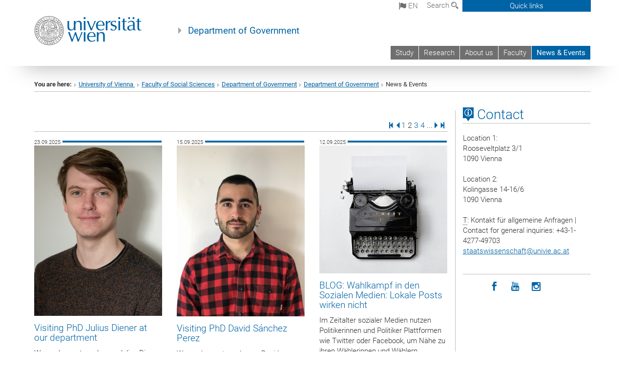

--- FILE ---
content_type: text/html; charset=utf-8
request_url: https://staatswissenschaft.univie.ac.at/en/news-events/news/prae-doc-mitarbeiterin-marta-vukovic-ab-01-oktober-2022-am-institut/page/2/?no_cache=1&cHash=0fd0f0ba662c845a2a5e665338d4a683
body_size: 23318
content:
<!DOCTYPE html>
<html xmlns="http://www.w3.org/1999/xhtml" xml:lang="en" lang="en">
<head prefix="og: http://ogp.me/ns# fb: http://ogp.me/ns/fb# article: http://ogp.me/ns/article#">

<meta charset="utf-8">
<!-- 
	This website is powered by TYPO3 - inspiring people to share!
	TYPO3 is a free open source Content Management Framework initially created by Kasper Skaarhoj and licensed under GNU/GPL.
	TYPO3 is copyright 1998-2017 of Kasper Skaarhoj. Extensions are copyright of their respective owners.
	Information and contribution at http://typo3.org/
-->



<title>News &amp; Events</title>
<meta name="generator" content="TYPO3 CMS">


<link rel="stylesheet" type="text/css" href="/typo3temp/stylesheet_b3a206eec6.css?1736368171" media="all">
<link rel="stylesheet" type="text/css" href="/typo3conf/ext/univie_news/Resources/Public/CSS/pwp.css?1615798746" media="all">
<link rel="stylesheet" type="text/css" href="/fileadmin/templates/GLOBAL/CSS/styles.css?1694002451" media="all">
<link rel="stylesheet" type="text/css" href="/fileadmin/templates/GLOBAL/ICONS/style.css?1732114024" media="all">
<link rel="stylesheet" type="text/css" href="/fileadmin/templates/GLOBAL/CSS/print.css?1580200204" media="print">
<link rel="stylesheet" type="text/css" href="/fileadmin/templates/GLOBAL/ICONS/tablesorter/tablesorter.css?1675257657" media="all">
<link rel="stylesheet" type="text/css" href="/fileadmin/templates/GLOBAL/JS/shariff/shariff-vie.css?1681381994" media="all">
<link rel="stylesheet" type="text/css" href="/fileadmin/templates/GLOBAL/CSS/video-js.min.css?1505291824" media="all">
<link rel="stylesheet" type="text/css" href="/fileadmin/templates/GLOBAL/CSS/videojs.thumbnails.css?1505291824" media="all">
<link rel="stylesheet" type="text/css" href="/fileadmin/templates/GLOBAL/EXT/powermail/pm-additional.css?1730119584" media="all">
<link rel="stylesheet" type="text/css" href="/fileadmin/templates/GLOBAL/CSS/added-accessibility.css?1740400409" media="all">
<link rel="stylesheet" type="text/css" href="/fileadmin/templates/GLOBAL/EXT/news/css/news.css?1710158386" media="all">
<link rel="stylesheet" type="text/css" href="/fileadmin/templates/GLOBAL/EXT/univie_pure/pure.css?1692264488" media="all">
<link rel="stylesheet" type="text/css" href="/typo3conf/ext/univie_phaidra/Resources/style.css?1526300968" media="all">
<link rel="stylesheet" type="text/css" href="/typo3temp/stylesheet_240b4ca893.css?1736368171" media="all">


<script src="/uploads/tx_t3jquery/jquery-2.1.x-1.10.x-1.2.x-3.0.x.js?1511251888" type="text/javascript"></script>
<script src="/fileadmin/templates/GLOBAL/JS/videoJS/video.min.js?1505291804" type="application/x-javascript"></script>
<script src="/fileadmin/templates/GLOBAL/JS/videoJS/videojs-contrib-hls.min.js?1505291804" type="application/x-javascript"></script>
<script src="/fileadmin/templates/GLOBAL/JS/videoJS/videojs.thumbnails.js?1505291804" type="application/x-javascript"></script>
<script src="/fileadmin/templates/GLOBAL/JS/videoJS/videojs.persistvolume.js?1505291804" type="application/x-javascript"></script>
<script src="/typo3temp/javascript_9a38f34785.js?1736368171" type="text/javascript"></script>


<link rel="prev" href="/en/news-events/news/prae-doc-mitarbeiterin-marta-vukovic-ab-01-oktober-2022-am-institut/?no_cache=1&amp;cHash=6d08b966a58733cd99373d4b9f11f587" />
<link rel="next" href="/en/news-events/news/prae-doc-mitarbeiterin-marta-vukovic-ab-01-oktober-2022-am-institut/page/3/?no_cache=1&amp;cHash=69ecd7e94b956a951265a86ff77787c6" />

<link href="/fileadmin/templates/GLOBAL/IMG/favicon.ico" rel="shortcut icon" type="image/vnd.microsoft.icon" />
<link href="/fileadmin/templates/GLOBAL/IMG/favicon-uni.png" rel="apple-touch-icon" type="image/png" />
<link href="/fileadmin/templates/GLOBAL/IMG/favicon-uni.png" rel="shortcut icon" type="image/vnd.microsoft.icon" />

            <meta property="og:base-title" content="Department of Government" />
            <meta http-equiv="X-UA-Compatible" content="IE=edge">
            <meta name="viewport" content="width=device-width, initial-scale=1">

            <!-- HTML5 shim and Respond.js IE8 support of HTML5 elements and media queries -->
            <!--[if lt IE 9]>
                <script src="https://oss.maxcdn.com/libs/html5shiv/3.7.0/html5shiv.js"></script>
                <script src="https://oss.maxcdn.com/libs/respond.js/1.4.2/respond.min.js"></script>
            <![endif]-->
            <meta name="title" content="News & Events" /><meta property="og:site-id" content="32100" /><meta property="og:title" content="News & Events" /><meta property="og:type" content="article" /><meta property="og:url" content="https://staatswissenschaft.univie.ac.at/en/news-events/news/prae-doc-mitarbeiterin-marta-vukovic-ab-01-oktober-2022-am-institut/page/2/?no_cache=1&cHash=0fd0f0ba662c845a2a5e665338d4a683" /><meta name="twitter:card" content="summary_large_image" /><meta name="twitter:title" content="News & Events" /><meta name="og:type" content="article" /><meta property="og:url" content="https://staatswissenschaft.univie.ac.at/en/news-events/news/prae-doc-mitarbeiterin-marta-vukovic-ab-01-oktober-2022-am-institut/page/2/?no_cache=1&cHash=0fd0f0ba662c845a2a5e665338d4a683" /><meta property="og:description" content="News & Events" /><meta name="twitter:description" content="News & Events" />
            <meta property="og:image" content="https://www.univie.ac.at/fileadmin/templates/GLOBAL/IMG/uni_logo.jpg" />
            <meta property="og:image:type" content="image/jpg" />
            <meta property="og:image:width" content="1200" />
            <meta property="og:image:height" content="630" />
            <meta name="twitter:site" content="univienna" />
                <meta property="og:image" content="https://backend.univie.ac.at/fileadmin/templates/GLOBAL/IMG/uni_logo.jpg" />
                <meta property="og:image:type" content="image/jpg" />
                <meta property="og:image:width" content="1200" />
                <meta property="og:image:height" content="630" />
                <meta name="twitter:site" content="univienna" /><meta property="fb:app_id" content="1752333404993542" />
</head>
<body>

<header>
<nav aria-label="Sprungmarke zum Inhalt" class="skip">
    <a href="#mainContent" class="skip-to-content" tabindex="0" title="skip">Go directly to main content</a>
</nav>

<!-- ==============================================
BEGINN Small Devices
=============================================== -->
<div class="navbar-header skip"><button type="button" id="button-open-menu" class="navbar-toggle my-button" data-toggle="collapse" data-target="#menu-container-mobile" aria-haspopup="true" tabindex="0"><span class="sr-only" id="show-navigation-button-text">Show navigation</span><span class="icon-mainmenue" aria-hidden="true"></span></button></div>
<div class="navbar-collapse collapse hidden-md hidden-lg skip" id="menu-container-mobile">
    <div class="navbar-header">
        <button type="button" class="navbar-toggle menu-open" data-toggle="collapse" data-target="#menu-container-mobile" aria-expanded="true">
            <span class="sr-only" id="hide-navigation-button-text">Hide navigation</span>
            <span class="icon-cancel-circle" aria-hidden="true"></span>
        </button>
    </div>
    <div class="menu-header-mobile col-sx-12 hidden-md hidden-lg">
        <a href="https://www.univie.ac.at/en/"><img width="220" src="/fileadmin/templates/GLOBAL/IMG/uni_logo_220.jpg" class="logo logo-single" alt="University of Vienna - Main page"  data-rjs="3"></a>
    </div>
    <nav aria-label="Main navigation" class="navbar navbar-uni-mobile hidden-md hidden-lg"><ul class="nav navbar-nav navbar-right"><li class="dropdown dropdown-mobile"><a href="/en/study/" target="_self" class="link-text">Study</a><a data-toggle="dropdown" href="" class="toggle-icon" role="button" aria-label="Menü öffnen"><span class="icon-navi-close"><span class="sr-only">Show navigation</span>&nbsp;</span></a></li><li class="dropdown dropdown-mobile"><a href="/en/research/" target="_self" class="link-text">Research</a><a data-toggle="dropdown" href="" class="toggle-icon" role="button" aria-label="Menü öffnen"><span class="icon-navi-close"><span class="sr-only">Show navigation</span>&nbsp;</span></a><ul class="dropdown-menu level2"><li class="level2"><a href="/en/research/research-areas/" target="_self" class="level2">Research Areas</a></li><li class="level2"><a href="/en/research/publications/" target="_self" class="level2">Publications</a></li></ul></li><li class="dropdown dropdown-mobile"><a href="/en/about-us/" target="_self" class="link-text">About us</a><a data-toggle="dropdown" href="" class="toggle-icon" role="button" aria-label="Menü öffnen"><span class="icon-navi-close"><span class="sr-only">Show navigation</span>&nbsp;</span></a><ul class="dropdown-menu level2"><li class="level2"><a href="/en/about-us/head-of-department/" target="_self" class="level2">Head of Department</a></li><li class="level2"><a href="/en/about-us/department-administration/" target="_self" class="level2">Department Administration</a></li><li class="level2"><a href="/en/about-us/project-administration/" target="_self" class="level2">Project Administration</a></li><li class="level2"><a href="/en/about-us/scientific-staff/" target="_self" class="level2">Scientific Staff</a></li><li class="level2"><a href="/en/about-us/student-assistants/" target="_self" class="level2">Student Assistants</a></li><li class="level2"><a href="/en/about-us/guest-professors-guest-talks/" target="_self" class="level2">Guest Professors / Guest Talks</a></li><li class="level2"><a href="/en/about-us/visiting-science/" target="_self" class="level2">Visiting Science</a></li><li class="level2"><a href="/en/about-us/research-fellow/" target="_self" class="level2">Research Fellow</a></li><li class="level2"><a href="/en/about-us/emeriti/" target="_self" class="level2">Emeriti</a></li><li class="level2"><a href="/en/about-us/external-lecturers/" target="_self" class="level2">External Lecturers</a></li><li class="level2"><a href="/en/about-us/former-department-members/" target="_self" class="level2">Former Department Members</a></li><li class="level2"><a href="/en/about-us/in-memoriam/" target="_self" class="level2">In Memoriam</a></li></ul></li><li class="dropdown dropdown-mobile"><a href="https://sowi.univie.ac.at/en/" target="_blank" class="link-text">Faculty</a><a data-toggle="dropdown" href="" class="toggle-icon" role="button" aria-label="Menü öffnen"><span class="icon-navi-close"><span class="sr-only">Show navigation</span>&nbsp;</span></a></li><li class="dropdown dropdown-mobile act"><a href="/en/news-events/?no_cache=1" target="_self" class="link-text act">News & Events</a><a data-toggle="dropdown" href="" class="toggle-icon act" role="button" aria-label="Menü öffnen"><span class="icon-navi-open"><span class="sr-only">Hide navigation</span>&nbsp;</span></a></li></ul></nav>
</div>

<div id="quicklinks-top-mobile" class="quicklinks-btn-mobile top-row hidden-md hidden-lg skip">
    <a class="quicklinks-open open" data-top-id="" data-top-show="true" href="#" aria-label="Open or close quick links"><span class="icon-cancel-circle" aria-hidden="true"></span></a>
    <nav aria-label="Quick links"><div class="quicklinks-mobile-menu"><div class="panel panel-uni-quicklinks"><div class="panel-heading active"><a href="/en/news-events/?no_cache=1#quicklinks11200" target="_self" data-toggle="collapse" data-parent="#quicklinks-top-mobile" class="">Quicklinks<span class="pull-right icon-navi-open"><span class="sr-only">Hide navigation</span></span></a></div><div id="quicklinks11200" class="panel-collapse collapse in quicklinks-panel"><div class="panel-body"><ul class="indent"><li><a href="http://ssc-sozialwissenschaften.univie.ac.at/en/prref/" target="_blank">StudiesServiceCenter Social Sciences (SSC)&nbsp;<span class="sr-only">External link</span><span class="icon-extern"></span></a></li><li><a href="http://politikwissenschaft.univie.ac.at/en/home/" target="_blank">Department of Political Science&nbsp;<span class="sr-only">External link</span><span class="icon-extern"></span></a></li><li><a href="http://eif.univie.ac.at/index-en.php" target="_blank">Institute for European Integration Research&nbsp;<span class="sr-only">External link</span><span class="icon-extern"></span></a></li><li><a href="http://www.univie.ac.at/politikwissenschaft/strv/wordpress/?lang=en" target="_blank">Student Representation Political Science&nbsp;<span class="sr-only">External link</span><span class="icon-extern"></span></a></li></ul></div></div></div><div class="panel panel-uni-quicklinks"><div class="panel-heading active"><a href="/en/news-events/?no_cache=1#quicklinks12" target="_self" data-toggle="collapse" data-parent="#quicklinks-top-mobile" class="">Most searched-for services ...<span class="pull-right icon-navi-open"><span class="sr-only">Hide navigation</span></span></a></div><div id="quicklinks12" class="panel-collapse collapse in quicklinks-panel"><div class="panel-body"><ul class="indent"><li><a href="http://studieren.univie.ac.at/en/" target="_blank"><span class="icon-quick-studienpoint"></span>&nbsp;&nbsp;Studying at the University of Vienna&nbsp;<span class="sr-only">External link</span><span class="icon-extern"></span></a></li><li><a href="http://ufind.univie.ac.at/en/search.html" target="_blank"><span class="icon-quick-person"></span>&nbsp;&nbsp;u:find Course / Staff search&nbsp;<span class="sr-only">External link</span><span class="icon-extern"></span></a></li><li><a href="http://zid.univie.ac.at/en/webmail/" target="_blank"><span class="icon-quick-webmail"></span>&nbsp;&nbsp;Webmail&nbsp;<span class="sr-only">External link</span><span class="icon-extern"></span></a></li><li><a href="http://wiki.univie.ac.at" target="_blank"><span class="icon-quick-intranet"></span>&nbsp;&nbsp;Intranet for employees&nbsp;<span class="sr-only">External link</span><span class="icon-extern"></span></a></li><li><a href="http://uspace.univie.ac.at/en" target="_blank"><span class="icon-quick-univis"></span>&nbsp;&nbsp;u:space&nbsp;<span class="sr-only">External link</span><span class="icon-extern"></span></a></li><li><a href="http://bibliothek.univie.ac.at/english/" target="_blank"><span class="icon-quick-biblio"></span>&nbsp;&nbsp;Library&nbsp;<span class="sr-only">External link</span><span class="icon-extern"></span></a></li><li><a href="http://moodle.univie.ac.at" target="_blank"><span class="icon-quick-lesung"></span>&nbsp;&nbsp;Moodle (e-learning)&nbsp;<span class="sr-only">External link</span><span class="icon-extern"></span></a></li><li><a href="http://urise.univie.ac.at/?lang=en" target="_blank"><span class="icon-quick-lesung"></span>&nbsp;&nbsp;u:rise - Professional & Career Development&nbsp;<span class="sr-only">External link</span><span class="icon-extern"></span></a></li><li><a href="http://www.univie.ac.at/en/about-us/organisation-and-structure" target="_blank"><span class="icon-quick-fakultaeten"></span>&nbsp;&nbsp;Faculties & centres&nbsp;<span class="sr-only">External link</span><span class="icon-extern"></span></a></li><li><a href="http://www.univie.ac.at/en/about-us" target="_blank"><span class="icon-quick-kontakt"></span>&nbsp;&nbsp;Contact & services from A to Z&nbsp;<span class="sr-only">External link</span><span class="icon-extern"></span></a></li></ul></div></div></div></div></nav>
</div>

<div class="navbar hidden-md hidden-lg skip" id="top-row-mobile">
    <div class="container-mobile" id="nav-container-mobile">
        <div class="top-row-shadow">
            <div class="row">
                <div class="col-md-12 toprow-mobile">
                    <div class="navbar navbar-top navbar-top-mobile hidden-md hidden-lg">
                        <ul class="nav-pills-top-mobile">
                                
<li class="dropdown">
    <a class="dropdown-toggle" data-toggle="dropdown" href="#">en <span class="icon-sprache"></span></a>
    <label id="langmenu1" class="hidden-label">Language selection</label>

    <ul class="dropdown-menu-lang dropdown-menu" role="menu" aria-labelledby="langmenu1">

    
        <li role="menuitem">
            <a href="/aktuelles/news/prae-doc-mitarbeiterin-marta-vukovic-ab-01-oktober-2022-am-institut/page/2/?no_cache=1&cHash=0fd0f0ba662c845a2a5e665338d4a683" class="linked-language">Deutsch</a>
        </li>
    
    </ul>

</li>

                            <li class="search-mobile">
                                <a data-top-id="search-top-mobile" id="show-search-button" data-top-show="true" href="#"><span class="sr-only" id="show-search-button-text">Show search form</span><span class="sr-only" id="hide-search-button-text" style="display:none;">Hide search form</span><span class="icon-lupe" aria-hidden="true"></span></a>
                            </li>
                            <li class="quicklinks-btn-mobile">
                                <a data-top-id="quicklinks-top-mobile" data-top-show="true" href="#">Quick links</a>
                            </li>
                        </ul>
                    </div>
                    <div id="search-top-mobile">
                        <ul class="nav nav-tabs-search">
                            <li class="active"><a href="#" data-toggle="tab">Websites</a></li>
                            <li id="search_staff_mobile"><a data-toggle="tab" href="#">Staff search</a></li>
                        </ul>
                        <div class="input-group">
                            <label for="search-mobile">Search</label>
                            <form id="mobilesearchform" action="/en/suche/?no_cache=1" method="GET">
                                <input type="text" class="form-control-search" id="search-mobile" name="q" placeholder="Search term" aria-label="Search term">
                            </form>
                            <span class="input-group-addon-search"><span class="icon-lupe"></span></span>
                        </div>
                    </div>
                </div>
                <div class="col-xs-12">
                    <div class="header-container-mobile col-md-12">
                        <div class="logo-container">
                            <a href="https://www.univie.ac.at/en/"><img width="220" src="/fileadmin/templates/GLOBAL/IMG/uni_logo_220.jpg" class="logo logo-single" alt="University of Vienna - Main page"  data-rjs="3"></a>
                        </div>
                         <nav aria-label="Top navigation" class="navbar navbar-uni hidden-xs hidden-sm"><ul class="nav navbar-nav navbar-right"><li><a href="/en/study/" target="_self">Study</a></li><li><a href="/en/research/" target="_self">Research</a></li><li><a href="/en/about-us/" target="_self">About us</a></li><li><a href="https://sowi.univie.ac.at/en/" target="_blank">Faculty</a></li><li class="active"><a href="/en/news-events/?no_cache=1" target="_self">News & Events</a></li></ul></nav>
                    </div>
                </div>
                <div class="col-xs-12">
                        <div class="header-text-container-mobile col-md-12">
                            <span class="header-text"><a href="/en/" target="_self">Department of Government</a></span>
                        </div>
                </div>
            </div>
        </div>
    </div>
</div>
<!-- ==============================================
END Small Devices
=============================================== -->

<!-- ==============================================
BEGINN DESKTOP
=============================================== -->
<style>
.navbar-top {
    display: grid;
    grid-template-rows: auto;
    justify-items: end;
}
#quicklinks-top {
    grid-row-start: 1;
    grid-row-end: 1;
    width: 100%;
}
ul.nav-pills-top {
    grid-row-start: 2;
    grid-row-end:2;
}

.form-holder{
    display: flex;
    justify-content: space-between;
    align-content: space-evenly;
    //align-items: center;
}

.form-holder label{
    display: inline-block;
    padding: 0.2em;
    background-color: #0063a6;
    color:white;
    flex-grow: 1;
}
.radio-holder {
    padding: 0.4em 0 0 0.4em;
    background-color: #0063a6;
    flex-grow: 1;
}
.radio-holder:has(input[type="radio"]:checked) {
    background-color:white;
    font-weight: 300;
}
.radio-holder.active {
    background-color:white;
    font-weight: 300;
}

input[type="radio"]:checked, input[type="radio"]:checked + label {
    background-color:white;
    color: #0063a6;
}
input#search:focus {
    border:2px solid rgba(242, 242, 242, 0.6);
    box-shadow: inset 0 1px 1px rgba(0, 0, 0, 0.075), 0 0 8px rgba(242, 242, 242, 0.6);
}
.dropdown-menu-search {
    width: 336px;
    margin-top: 5px;
}
#quicklinks-top{
    padding:0;
    background:white;
}
.ql-container{
    width: 100vw;
    position: relative;
    left: 50%;
    right: 50%;
    margin-left: -50vw;
    margin-right: -50vw;
    background: #1a74b0 url(/fileadmin/templates/GLOBAL/IMG/quicklinksbackground.png?1535542505) no-repeat;
    padding-top: 25px;
}
</style>
<!-- IMPORTANT:
lib.quicklinks.wrap = <nav aria-label="{LLL:fileadmin/templates/GLOBAL/locallang.xml:quicklinks}"><div class="row">|</div></nav>
-->
<div class="navbar-fixed-top hidden-sm hidden-xs skip" id="top-row">

    <div class="container" id="nav-container">
        <div class="top-row-shadow">
            <div class="row">
                <div class="col-md-12 header-logo-container">
                    <!-- BEGINN Language, Search, Quicklinks -->
                    <div class="navbar navbar-top">
                        <ul class="nav-pills-top navbar-right">
                            <!-- Language -->
                            <li class="dropdown langmenu">
                                
    <a class="dropdown-toggle" data-toggle="dropdown" href="#"><span class="icon-sprache"></span> en</a>
    <label id="langmenu2" class="hidden-label">Language selection</label>
    <ul class="dropdown-menu-lang dropdown-menu-left desktop dropdown-menu" role="menu" aria-labelledby="langmenu2">

    
        <li role="menuitem">
            <a href="/aktuelles/news/prae-doc-mitarbeiterin-marta-vukovic-ab-01-oktober-2022-am-institut/page/2/?no_cache=1&cHash=0fd0f0ba662c845a2a5e665338d4a683" class="linked-language">Deutsch</a>
        </li>
    
    </ul>

                            </li>
                            <!-- Search -->
                            <li class="dropdown">
                                <button type="button" data-toggle="dropdown" class="dropdown-toggle" id="open-search">Search <span class="icon-lupe"></span></button>
                                <div class="dropdown-menu dropdown-menu-left dropdown-menu-search">
                                    <div class="">
                                        <!--<label for="search">Search</label>-->
                                        <form id="searchform" class="" action="/en/suche/?no_cache=1" method="GET">
                                            <div class="form-holder ">
                                                <div class="radio-holder active">
                                                    <input type="radio" id="search-web" value="search-web" name="chooseSearch" checked>
                                                    <label for="search-web" id="label-web">Websites</label>
                                                </div>
                                                <div class="radio-holder">
                                                    <input type="radio" id="search-staff" value="search-staff" name="chooseSearch">
                                                    <label for="search-staff" id="label-staff">Staff search</label>
                                                </div>
                                            </div>
                                            <div class="form-holder">
                                                <input type="text" class="form-control-search" id="search" name="q" placeholder="Search term" aria-label="Search term">
                                                <button id="submit" type="submit" onclick="$('#searchform').submit();"><span class="sr-only">Start search</span><span class="icon-lupe"></span></button>
                                            </div>
                                        </form>
                                    </div>
                                </div>
                            </li>
                            <!-- Quicklinks -->
                            <li class="dropdown quicklinks-btn">
                                <a data-top-id="quicklinks-top" data-top-show="true" data-toggle="dropdown" href="#">Quick links</a>
                            </li>
                        </ul>
                        <!-- BEGINN Quicklinkscontainer -->
                        <div id="quicklinks-top" class="dropdown-toggle">
                            <div class="ql-container">
                                <div class="container">
                                    <nav aria-label="Quick links"><div class="row"><div class="col-md-4 col-md-offset-4"><h3 class="top-row-header">Quicklinks</h3><ul><li><a href="http://ssc-sozialwissenschaften.univie.ac.at/en/prref/" target="_blank">StudiesServiceCenter Social Sciences (SSC)&nbsp;<span class="sr-only">External link</span><span class="icon-extern"></span></a></li><li><a href="http://politikwissenschaft.univie.ac.at/en/home/" target="_blank">Department of Political Science&nbsp;<span class="sr-only">External link</span><span class="icon-extern"></span></a></li><li><a href="http://eif.univie.ac.at/index-en.php" target="_blank">Institute for European Integration Research&nbsp;<span class="sr-only">External link</span><span class="icon-extern"></span></a></li><li><a href="http://www.univie.ac.at/politikwissenschaft/strv/wordpress/?lang=en" target="_blank">Student Representation Political Science&nbsp;<span class="sr-only">External link</span><span class="icon-extern"></span></a></li></ul></div><div class="col-md-4"><h3 class="top-row-header">Most searched-for services ...</h3><ul><li><a href="http://studieren.univie.ac.at/en/" target="_blank"><span class="icon-quick-studienpoint"></span>&nbsp;&nbsp;Studying at the University of Vienna&nbsp;<span class="sr-only">External link</span><span class="icon-extern"></span></a></li><li><a href="http://ufind.univie.ac.at/en/search.html" target="_blank"><span class="icon-quick-person"></span>&nbsp;&nbsp;u:find Course / Staff search&nbsp;<span class="sr-only">External link</span><span class="icon-extern"></span></a></li><li><a href="http://zid.univie.ac.at/en/webmail/" target="_blank"><span class="icon-quick-webmail"></span>&nbsp;&nbsp;Webmail&nbsp;<span class="sr-only">External link</span><span class="icon-extern"></span></a></li><li><a href="http://wiki.univie.ac.at" target="_blank"><span class="icon-quick-intranet"></span>&nbsp;&nbsp;Intranet for employees&nbsp;<span class="sr-only">External link</span><span class="icon-extern"></span></a></li><li><a href="http://uspace.univie.ac.at/en" target="_blank"><span class="icon-quick-univis"></span>&nbsp;&nbsp;u:space&nbsp;<span class="sr-only">External link</span><span class="icon-extern"></span></a></li><li><a href="http://bibliothek.univie.ac.at/english/" target="_blank"><span class="icon-quick-biblio"></span>&nbsp;&nbsp;Library&nbsp;<span class="sr-only">External link</span><span class="icon-extern"></span></a></li><li><a href="http://moodle.univie.ac.at" target="_blank"><span class="icon-quick-lesung"></span>&nbsp;&nbsp;Moodle (e-learning)&nbsp;<span class="sr-only">External link</span><span class="icon-extern"></span></a></li><li><a href="http://urise.univie.ac.at/?lang=en" target="_blank"><span class="icon-quick-lesung"></span>&nbsp;&nbsp;u:rise - Professional & Career Development&nbsp;<span class="sr-only">External link</span><span class="icon-extern"></span></a></li><li><a href="http://www.univie.ac.at/en/about-us/organisation-and-structure" target="_blank"><span class="icon-quick-fakultaeten"></span>&nbsp;&nbsp;Faculties & centres&nbsp;<span class="sr-only">External link</span><span class="icon-extern"></span></a></li><li><a href="http://www.univie.ac.at/en/about-us" target="_blank"><span class="icon-quick-kontakt"></span>&nbsp;&nbsp;Contact & services from A to Z&nbsp;<span class="sr-only">External link</span><span class="icon-extern"></span></a></li></ul></div></div></nav>
                                </div>
                            </div>
                        </div>
                        <!-- END Quicklinkscontainer -->
                    </div>
                    <!-- END Language, Search, Quicklinks -->

                    <!-- Logo, Title -->
                    <div class="logo-container">
                        <a href="https://www.univie.ac.at/en/"><img width="220" src="/fileadmin/templates/GLOBAL/IMG/uni_logo_220.jpg" class="logo logo-single" alt="University of Vienna - Main page"  data-rjs="3"></a>
                        <span class="header-text"><a href="/en/" target="_self">Department of Government</a></span>
                    </div>
                    <!-- Logo, Title -->

                    <!-- HMenu -->
                    <div class="hmenu">
                        <nav aria-label="Top navigation" class="navbar navbar-uni hidden-xs hidden-sm"><ul class="nav navbar-nav navbar-right"><li><a href="/en/study/" target="_self">Study</a></li><li><a href="/en/research/" target="_self">Research</a></li><li><a href="/en/about-us/" target="_self">About us</a></li><li><a href="https://sowi.univie.ac.at/en/" target="_blank">Faculty</a></li><li class="active"><a href="/en/news-events/?no_cache=1" target="_self">News & Events</a></li></ul></nav>
                    </div>
                    <!-- HMenu -->

                </div>
            </div>
        </div>
    </div>
</div>
<!-- ==============================================
END DESKTOP
=============================================== -->

</header>


    <!-- Standard -->
    <div class="container">
        <div class="breadcrumb-page-container">
            <div class="row">
                <div class="col-md-12">
                    <nav aria-label="Breadcrumbs"><ul class="breadcrumb-page"><li><strong>You are here:</strong></li><li class="meta-breadcrumb"><a href="http://www.univie.ac.at/en/" target="_blank">University of Vienna </a></li><li class="meta-breadcrumb"><a href="http://sowi.univie.ac.at" target="_blank">Faculty of Social Sciences</a></li><li class="meta-breadcrumb"><a href="http://staatswissenschaft.univie.ac.at" target="_blank">Department of Government</a></li><li class="meta-breadcrumb"><a href="/en/" target="_self">Department of Government</a></li><li aria-current="page">News & Events</li></ul></nav>
                    <hr class="breadcrumb-page hidden-md hidden-lg">
                </div>
            </div>
            <hr class="breadcrumb-page hidden-xs hidden-sm">
        </div>

        <div class="row">
            <div class="col-md-9 content right-border" id="innerContent">
                <main id="mainContent" class="main-content main">
                    <div class="main">
                     
	<!--  CONTENT ELEMENT, uid:76938/list [begin] -->
		<div id="c76938" class="csc-default"><h1></h1>
		<!--  Plugin inserted: [begin] -->
			


    

<div class="news">
    
            
    
            <div class="news-list-view row">
                
                        


    <div class="col-md-12">
        <div class="news-pagination-container">

            
    
        
            
                
                        
                    
            
            
                
            
        



            <div class="news-pagination">
                
                    
                        <span class="first">
                            <a href="/en/news-events/news/prae-doc-mitarbeiterin-marta-vukovic-ab-01-oktober-2022-am-institut/?no_cache=1&amp;cHash=6d08b966a58733cd99373d4b9f11f587"><span class="sr-only">First Page</span><span class="icon-pagination-first"></span></a>
                        </span>
                    
                

                
                    <span class="previous">
                        
                                <a href="/en/news-events/news/prae-doc-mitarbeiterin-marta-vukovic-ab-01-oktober-2022-am-institut/page/1/?no_cache=1&amp;cHash=2454be38b2806e71f421b444fbe794da">
                                    <span class="sr-only">Previous Page</span><span class="icon-pagination-prev"></span>
                                </a>
                            
                    </span>
                

                
                
                    
                            <span>
                                
                                        <a href="/en/news-events/news/prae-doc-mitarbeiterin-marta-vukovic-ab-01-oktober-2022-am-institut/?no_cache=1&amp;cHash=6d08b966a58733cd99373d4b9f11f587"><span class="sr-only">Page </span>1</a>
                                    
                            </span>
                        
                
                    
                            <span class="sr-only">Page </span><span class="current">2</span>
                        
                
                    
                            <span>
                                
                                        <a href="/en/news-events/news/prae-doc-mitarbeiterin-marta-vukovic-ab-01-oktober-2022-am-institut/page/3/?no_cache=1&amp;cHash=69ecd7e94b956a951265a86ff77787c6"><span class="sr-only">Page </span>3</a>
                                    
                            </span>
                        
                
                    
                            <span>
                                
                                        <a href="/en/news-events/news/prae-doc-mitarbeiterin-marta-vukovic-ab-01-oktober-2022-am-institut/page/4/?no_cache=1&amp;cHash=60a147daf6838b6408d79f6933e9fca2"><span class="sr-only">Page </span>4</a>
                                    
                            </span>
                        
                
                
                    <span>...</span>
                

                
                    <span class="last next">
                        <a href="/en/news-events/news/prae-doc-mitarbeiterin-marta-vukovic-ab-01-oktober-2022-am-institut/page/3/?no_cache=1&amp;cHash=69ecd7e94b956a951265a86ff77787c6">
                            <span class="sr-only">Next Page</span><span class="icon-pagination-next"></span>
                            <!--Next-->
                        </a>
                    </span>
                

                
                    <span class="last">
                        <a href="/en/news-events/news/prae-doc-mitarbeiterin-marta-vukovic-ab-01-oktober-2022-am-institut/page/35/?no_cache=1&amp;cHash=d6ffd461b814922d645e519802a0b42d">
                            <span class="sr-only">Last Page</span><span class="icon-pagination-last"></span>
                            </a>
                    </span>
                

            </div>


    

        </div>
    </div>
    <div class="clearfix pagination-underline"></div>




                            
                                    <!-- RENDER -->
                                    

<!--
    =====================
        Partials/List/Item.html
-->
<!-- If it is in a gridelement, show in full column -->
<!--
settings.templateLayout:
0 = default, Balken
1 = NO date
2 = inline
-->


        
                <div class="col-md-4 col-sm-6 news-box article articletype-0 0" itemscope="itemscope" itemtype="http://schema.org/Article">
            

    



<!-- Default Date layout in top-bar -->

    <div class="category">
        
                <div class="pull-left news-category-name">23.09.2025</div>
            
        <div class="pull-left category-align news-line category-intern" style="margin-top: 5.5px; width: 80px; margin-left: 4px;">&nbsp;</div>
    </div>


<!-- No date -->


<!-- Inline Date layout -->


    
            <div>
                

                        <a title="Visiting PhD Julius Diener at our department " href="/en/news-events/news/visiting-phd-julius-diener-at-our-department/?no_cache=1&amp;cHash=2dc9ecb682eec739a13f557c769d28d4">
                            
                                
                                    <img class="width-100-remove-height img-responsive news-img" src="/fileadmin/_processed_/csm_Julius_Diener_849c9a6047.jpg" width="862" height="1148" alt="" />
                                
                                
                                
                            
                            <h3>Visiting PhD Julius Diener at our department </h3>
                        </a>
                    

            </div>
        


    <!-- teaser -->
    
            <div class="teaser-text">
                <span itemprop="description"><p>We are happy to welcome Julius Diener as a Visiting PhD at our Department and wish him a good time at the University of Vienna.</p></span>
            </div>
        

    <!-- footer information -->
    <div class="newsFooter">
        <!-- author -->
        

        <!-- tags -->
        

        <!-- [more] -->

        <a class="more" title="Visiting PhD Julius Diener at our department " href="/en/news-events/news/visiting-phd-julius-diener-at-our-department/?no_cache=1&amp;cHash=2dc9ecb682eec739a13f557c769d28d4">
            <div class="more-link">More</div>
        </a>

    </div>
</div>


                                    <!-- RENDER -->
                                
                                
                                
                            
                                    <!-- RENDER -->
                                    

<!--
    =====================
        Partials/List/Item.html
-->
<!-- If it is in a gridelement, show in full column -->
<!--
settings.templateLayout:
0 = default, Balken
1 = NO date
2 = inline
-->


        
                <div class="col-md-4 col-sm-6 news-box article articletype-0 0" itemscope="itemscope" itemtype="http://schema.org/Article">
            

    



<!-- Default Date layout in top-bar -->

    <div class="category">
        
                <div class="pull-left news-category-name">15.09.2025</div>
            
        <div class="pull-left category-align news-line category-intern" style="margin-top: 5.5px; width: 80px; margin-left: 4px;">&nbsp;</div>
    </div>


<!-- No date -->


<!-- Inline Date layout -->


    
            <div>
                

                        <a title="Visiting PhD David Sánchez Perez" href="/en/news-events/news/visiting-phd-david-sanchez-perez/?no_cache=1&amp;cHash=fb170ea49d3e52d981a452128cf72ef0">
                            
                                
                                    <img class="width-100-remove-height img-responsive news-img" src="/fileadmin/_processed_/csm_David_Sanchez-1_870787f84e.png" width="862" height="1150" alt="" />
                                
                                
                                
                            
                            <h3>Visiting PhD David Sánchez Perez</h3>
                        </a>
                    

            </div>
        


    <!-- teaser -->
    
            <div class="teaser-text">
                <span itemprop="description"><p>We are happy to welcome David Sánchez Perez to our department from September til December 2025 and wish him a nice time at the University of Vienna. </p></span>
            </div>
        

    <!-- footer information -->
    <div class="newsFooter">
        <!-- author -->
        

        <!-- tags -->
        

        <!-- [more] -->

        <a class="more" title="Visiting PhD David Sánchez Perez" href="/en/news-events/news/visiting-phd-david-sanchez-perez/?no_cache=1&amp;cHash=fb170ea49d3e52d981a452128cf72ef0">
            <div class="more-link">More</div>
        </a>

    </div>
</div>


                                    <!-- RENDER -->
                                
                                
                                        <div class="clearfix modulo hidden-md hidden-lg"></div>
                                    
                                
                            
                                    <!-- RENDER -->
                                    

<!--
    =====================
        Partials/List/Item.html
-->
<!-- If it is in a gridelement, show in full column -->
<!--
settings.templateLayout:
0 = default, Balken
1 = NO date
2 = inline
-->


        
                <div class="col-md-4 col-sm-6 news-box article articletype-0 0" itemscope="itemscope" itemtype="http://schema.org/Article">
            

    



<!-- Default Date layout in top-bar -->

    <div class="category">
        
                <div class="pull-left news-category-name">12.09.2025</div>
            
        <div class="pull-left category-align news-line category-intern" style="margin-top: 5.5px; width: 80px; margin-left: 4px;">&nbsp;</div>
    </div>


<!-- No date -->


<!-- Inline Date layout -->


    
            <div>
                

                        <a title="BLOG: Wahlkampf in den Sozialen Medien: Lokale Posts wirken nicht" href="/en/news-events/news/blog-wahlkampf-in-den-sozialen-medien-lokale-posts-wirken-nicht/?no_cache=1&amp;cHash=652878b1564a9575255b95fd97e522c0">
                            
                                
                                    <img class="width-100-remove-height img-responsive news-img" src="/fileadmin/_processed_/csm_BLOG_Foto_Schreibmaschine_0d81d62499.jpg" width="862" height="862" alt="" />
                                
                                
                                
                            
                            <h3>BLOG: Wahlkampf in den Sozialen Medien: Lokale Posts wirken nicht</h3>
                        </a>
                    

            </div>
        


    <!-- teaser -->
    
            <div class="teaser-text">
                <span itemprop="description"><p>Im Zeitalter sozialer Medien nutzen Politikerinnen und Politiker Plattformen wie Twitter oder Facebook, um Nähe zu ihren Wählerinnen und Wählern...</p></span>
            </div>
        

    <!-- footer information -->
    <div class="newsFooter">
        <!-- author -->
        

        <!-- tags -->
        

        <!-- [more] -->

        <a class="more" title="BLOG: Wahlkampf in den Sozialen Medien: Lokale Posts wirken nicht" href="/en/news-events/news/blog-wahlkampf-in-den-sozialen-medien-lokale-posts-wirken-nicht/?no_cache=1&amp;cHash=652878b1564a9575255b95fd97e522c0">
            <div class="more-link">More</div>
        </a>

    </div>
</div>


                                    <!-- RENDER -->
                                
                                        <div class="clearfix modulo hidden-sm"></div>
                                    
                                
                                
                            
                                    <!-- RENDER -->
                                    

<!--
    =====================
        Partials/List/Item.html
-->
<!-- If it is in a gridelement, show in full column -->
<!--
settings.templateLayout:
0 = default, Balken
1 = NO date
2 = inline
-->


        
                <div class="col-md-4 col-sm-6 news-box article articletype-0 0" itemscope="itemscope" itemtype="http://schema.org/Article">
            

    



<!-- Default Date layout in top-bar -->

    <div class="category">
        
                <div class="pull-left news-category-name">01.09.2025</div>
            
        <div class="pull-left category-align news-line category-intern" style="margin-top: 5.5px; width: 80px; margin-left: 4px;">&nbsp;</div>
    </div>


<!-- No date -->


<!-- Inline Date layout -->


    
            <div>
                

                        <a title="University Assistant Predoc Koen Wijnen" href="/en/news-events/news/university-assistant-predoc-koen-wijnen/?no_cache=1&amp;cHash=ed2f61c061a95f9f08c66dca61da11c2">
                            
                                
                                    <img class="width-100-remove-height img-responsive news-img" src="/fileadmin/_processed_/csm_Koen_Wijnen_92a83de592.jpg" width="640" height="640" alt="" />
                                
                                
                                
                            
                            <h3>University Assistant Predoc Koen Wijnen</h3>
                        </a>
                    

            </div>
        


    <!-- teaser -->
    
            <div class="teaser-text">
                <span itemprop="description"><p>We are pleased to welcome Koen Wijnen as University Assistant Predoc at our department and wish him every success in his new position!</p></span>
            </div>
        

    <!-- footer information -->
    <div class="newsFooter">
        <!-- author -->
        

        <!-- tags -->
        

        <!-- [more] -->

        <a class="more" title="University Assistant Predoc Koen Wijnen" href="/en/news-events/news/university-assistant-predoc-koen-wijnen/?no_cache=1&amp;cHash=ed2f61c061a95f9f08c66dca61da11c2">
            <div class="more-link">More</div>
        </a>

    </div>
</div>


                                    <!-- RENDER -->
                                
                                
                                        <div class="clearfix modulo hidden-md hidden-lg"></div>
                                    
                                
                            
                                    <!-- RENDER -->
                                    

<!--
    =====================
        Partials/List/Item.html
-->
<!-- If it is in a gridelement, show in full column -->
<!--
settings.templateLayout:
0 = default, Balken
1 = NO date
2 = inline
-->


        
                <div class="col-md-4 col-sm-6 news-box article articletype-0 0" itemscope="itemscope" itemtype="http://schema.org/Article">
            

    



<!-- Default Date layout in top-bar -->

    <div class="category">
        
                <div class="pull-left news-category-name">01.09.2025</div>
            
        <div class="pull-left category-align news-line category-intern" style="margin-top: 5.5px; width: 80px; margin-left: 4px;">&nbsp;</div>
    </div>


<!-- No date -->


<!-- Inline Date layout -->


    
            <div>
                

                        <a title="Intern Janna Holthuizen at the Department" href="/en/news-events/news/intern-janna-holthuizen-at-the-department/?no_cache=1&amp;cHash=ce43f54c334a8ec01be849e8828a6b3d">
                            
                                
                                    <img class="width-100-remove-height img-responsive news-img" src="/fileadmin/_processed_/csm_Janna_Holthuizen_165c035822.jpg" width="862" height="1143" alt="" />
                                
                                
                                
                            
                            <h3>Intern Janna Holthuizen at the Department</h3>
                        </a>
                    

            </div>
        


    <!-- teaser -->
    
            <div class="teaser-text">
                <span itemprop="description"><p>We are delighted to welcome Janna Holthizen as an intern in our department from September 1st to October 24th, and wish her a good time at the...</p></span>
            </div>
        

    <!-- footer information -->
    <div class="newsFooter">
        <!-- author -->
        

        <!-- tags -->
        

        <!-- [more] -->

        <a class="more" title="Intern Janna Holthuizen at the Department" href="/en/news-events/news/intern-janna-holthuizen-at-the-department/?no_cache=1&amp;cHash=ce43f54c334a8ec01be849e8828a6b3d">
            <div class="more-link">More</div>
        </a>

    </div>
</div>


                                    <!-- RENDER -->
                                
                                
                                
                            
                                    <!-- RENDER -->
                                    

<!--
    =====================
        Partials/List/Item.html
-->
<!-- If it is in a gridelement, show in full column -->
<!--
settings.templateLayout:
0 = default, Balken
1 = NO date
2 = inline
-->


        
                <div class="col-md-4 col-sm-6 news-box article articletype-0 0" itemscope="itemscope" itemtype="http://schema.org/Article">
            

    



<!-- Default Date layout in top-bar -->

    <div class="category">
        
                <div class="pull-left news-category-name">27.08.2025</div>
            
        <div class="pull-left category-align news-line category-intern" style="margin-top: 5.5px; width: 80px; margin-left: 4px;">&nbsp;</div>
    </div>


<!-- No date -->


<!-- Inline Date layout -->


    
            <div>
                

                        <a title="2025 Advancing Research Grant for Christina Gahn &amp; Michael Imre" href="/en/news-events/news/2025-advancing-research-grant-for-christina-gahn-michael-imre/?no_cache=1&amp;cHash=051c859b7ced39091e45d0bf52d44cc8">
                            
                                
                                    <img class="width-100-remove-height img-responsive news-img" src="/fileadmin/_processed_/csm_congrats3bh8qgT8k24-unsplash_dcf6183431.jpg" width="862" height="575" alt="" />
                                
                                
                                
                            
                            <h3>2025 Advancing Research Grant for Christina Gahn &amp; Michael Imre</h3>
                        </a>
                    

            </div>
        


    <!-- teaser -->
    
            <div class="teaser-text">
                <span itemprop="description"><p>In July 2025, APSA awarded 11 projects for the APSA Diversity and Inclusion Advancing Research Grant for Early Career Scholars.</p></span>
            </div>
        

    <!-- footer information -->
    <div class="newsFooter">
        <!-- author -->
        

        <!-- tags -->
        

        <!-- [more] -->

        <a class="more" title="2025 Advancing Research Grant for Christina Gahn &amp; Michael Imre" href="/en/news-events/news/2025-advancing-research-grant-for-christina-gahn-michael-imre/?no_cache=1&amp;cHash=051c859b7ced39091e45d0bf52d44cc8">
            <div class="more-link">More</div>
        </a>

    </div>
</div>


                                    <!-- RENDER -->
                                
                                        <div class="clearfix modulo hidden-sm"></div>
                                    
                                
                                        <div class="clearfix modulo hidden-md hidden-lg"></div>
                                    
                                
                            
                                    <!-- RENDER -->
                                    

<!--
    =====================
        Partials/List/Item.html
-->
<!-- If it is in a gridelement, show in full column -->
<!--
settings.templateLayout:
0 = default, Balken
1 = NO date
2 = inline
-->


        
                <div class="col-md-4 col-sm-6 news-box article articletype-0 0" itemscope="itemscope" itemtype="http://schema.org/Article">
            

    



<!-- Default Date layout in top-bar -->

    <div class="category">
        
                <div class="pull-left news-category-name">19.08.2025</div>
            
        <div class="pull-left category-align news-line category-intern" style="margin-top: 5.5px; width: 80px; margin-left: 4px;">&nbsp;</div>
    </div>


<!-- No date -->


<!-- Inline Date layout -->


    
            <div>
                

                        <a title="PhD Defense Manuel Wagner" href="/en/news-events/news/phd-defense-manuel-wagner/?no_cache=1&amp;cHash=f569b80a3d9487e589aa368101b94c42">
                            
                                
                                    <img class="width-100-remove-height img-responsive news-img" src="/fileadmin/_processed_/csm_Difensio_Manuel_Wagner_6bf2263205.jpg" width="862" height="647" alt="" />
                                
                                
                                
                            
                            <h3>PhD Defense Manuel Wagner</h3>
                        </a>
                    

            </div>
        


    <!-- teaser -->
    
            <div class="teaser-text">
                <span itemprop="description"><p>We are happy to announce that PhD student Manuel Wagner successfully defended his thesis &quot;From the Shop Floor to Cabinet: Social Mobility and the...</p></span>
            </div>
        

    <!-- footer information -->
    <div class="newsFooter">
        <!-- author -->
        

        <!-- tags -->
        

        <!-- [more] -->

        <a class="more" title="PhD Defense Manuel Wagner" href="/en/news-events/news/phd-defense-manuel-wagner/?no_cache=1&amp;cHash=f569b80a3d9487e589aa368101b94c42">
            <div class="more-link">More</div>
        </a>

    </div>
</div>


                                    <!-- RENDER -->
                                
                                
                                
                            
                                    <!-- RENDER -->
                                    

<!--
    =====================
        Partials/List/Item.html
-->
<!-- If it is in a gridelement, show in full column -->
<!--
settings.templateLayout:
0 = default, Balken
1 = NO date
2 = inline
-->


        
                <div class="col-md-4 col-sm-6 news-box article articletype-0 0" itemscope="itemscope" itemtype="http://schema.org/Article">
            

    



<!-- Default Date layout in top-bar -->

    <div class="category">
        
                <div class="pull-left news-category-name">18.08.2025</div>
            
        <div class="pull-left category-align news-line category-intern" style="margin-top: 5.5px; width: 80px; margin-left: 4px;">&nbsp;</div>
    </div>


<!-- No date -->


<!-- Inline Date layout -->


    
            <div>
                

                        <a title="University Assistant  Postdoc Leonardo Carella" href="/en/news-events/news/university-assistant-postdoc-leonardo-carella-1/?no_cache=1&amp;cHash=b34917a6542d678dc35b0071e0603c63">
                            
                                
                                    <img class="width-100-remove-height img-responsive news-img" src="/fileadmin/_processed_/csm_Leonardo_copy_300460c797.jpg" width="862" height="963" alt="" />
                                
                                
                                
                            
                            <h3>University Assistant  Postdoc Leonardo Carella</h3>
                        </a>
                    

            </div>
        


    <!-- teaser -->
    
            <div class="teaser-text">
                <span itemprop="description"><p>We are delighted to welcome Leonardo Carella as University Assistant Postdoc at our Deparmtent and wish him a good start at the University of Vienna!</p></span>
            </div>
        

    <!-- footer information -->
    <div class="newsFooter">
        <!-- author -->
        

        <!-- tags -->
        

        <!-- [more] -->

        <a class="more" title="University Assistant  Postdoc Leonardo Carella" href="/en/news-events/news/university-assistant-postdoc-leonardo-carella-1/?no_cache=1&amp;cHash=b34917a6542d678dc35b0071e0603c63">
            <div class="more-link">More</div>
        </a>

    </div>
</div>


                                    <!-- RENDER -->
                                
                                
                                        <div class="clearfix modulo hidden-md hidden-lg"></div>
                                    
                                
                            
                                    <!-- RENDER -->
                                    

<!--
    =====================
        Partials/List/Item.html
-->
<!-- If it is in a gridelement, show in full column -->
<!--
settings.templateLayout:
0 = default, Balken
1 = NO date
2 = inline
-->


        
                <div class="col-md-4 col-sm-6 news-box article articletype-0 0" itemscope="itemscope" itemtype="http://schema.org/Article">
            

    



<!-- Default Date layout in top-bar -->

    <div class="category">
        
                <div class="pull-left news-category-name">14.08.2025</div>
            
        <div class="pull-left category-align news-line category-intern" style="margin-top: 5.5px; width: 80px; margin-left: 4px;">&nbsp;</div>
    </div>


<!-- No date -->


<!-- Inline Date layout -->


    
            <div>
                

                        <a title="Report on the 2024 Austrian Parliamentary Election Published" href="/en/news-events/news/report-on-the-2024-austrian-parliamentary-election-published-1/?no_cache=1&amp;cHash=fedf76e596d4650f664a901b3cb84e5a">
                            
                                
                                    <img class="width-100-remove-height img-responsive news-img" src="/fileadmin/_processed_/csm_pexels-bertaraspall-14253928_cut_3c51d715bb.jpg" width="862" height="485" alt="" />
                                
                                
                                
                            
                            <h3>Report on the 2024 Austrian Parliamentary Election Published</h3>
                        </a>
                    

            </div>
        


    <!-- teaser -->
    
            <div class="teaser-text">
                <span itemprop="description"><p>The latest election report examines the political context, key campaign issues, voter movements, and the long way to a three-party coalition.</p></span>
            </div>
        

    <!-- footer information -->
    <div class="newsFooter">
        <!-- author -->
        

        <!-- tags -->
        

        <!-- [more] -->

        <a class="more" title="Report on the 2024 Austrian Parliamentary Election Published" href="/en/news-events/news/report-on-the-2024-austrian-parliamentary-election-published-1/?no_cache=1&amp;cHash=fedf76e596d4650f664a901b3cb84e5a">
            <div class="more-link">More</div>
        </a>

    </div>
</div>


                                    <!-- RENDER -->
                                
                                        <div class="clearfix modulo hidden-sm"></div>
                                    
                                
                                
                            
                                    <!-- RENDER -->
                                    

<!--
    =====================
        Partials/List/Item.html
-->
<!-- If it is in a gridelement, show in full column -->
<!--
settings.templateLayout:
0 = default, Balken
1 = NO date
2 = inline
-->


        
                <div class="col-md-4 col-sm-6 news-box article articletype-0 0" itemscope="itemscope" itemtype="http://schema.org/Article">
            

    



<!-- Default Date layout in top-bar -->

    <div class="category">
        
                <div class="pull-left news-category-name">04.08.2025</div>
            
        <div class="pull-left category-align news-line category-intern" style="margin-top: 5.5px; width: 80px; margin-left: 4px;">&nbsp;</div>
    </div>


<!-- No date -->


<!-- Inline Date layout -->


    
            <div>
                

                        <a title="Sarah Ledoux as predoc within the project 'MULTIREP' at our department" href="/en/news-events/news/sarah-ledoux-as-predoc-within-the-project-multirep-at-our-department/?no_cache=1&amp;cHash=416b2addcd63f1e85df20389f5c0cec4">
                            
                                
                                    <img class="width-100-remove-height img-responsive news-img" src="/fileadmin/_processed_/csm_Profile_Sarah_Ledoux_b9c0d88322.jpg" width="682" height="720" alt="" />
                                
                                
                                
                            
                            <h3>Sarah Ledoux as predoc within the project 'MULTIREP' at our department</h3>
                        </a>
                    

            </div>
        


    <!-- teaser -->
    
            <div class="teaser-text">
                <span itemprop="description"><p>We are delighted to welcome Sarah Ledoux as a predoc in Christopher Wratil's 'MULTIREP' project and wish her a wonderful time at the University of...</p></span>
            </div>
        

    <!-- footer information -->
    <div class="newsFooter">
        <!-- author -->
        

        <!-- tags -->
        

        <!-- [more] -->

        <a class="more" title="Sarah Ledoux as predoc within the project 'MULTIREP' at our department" href="/en/news-events/news/sarah-ledoux-as-predoc-within-the-project-multirep-at-our-department/?no_cache=1&amp;cHash=416b2addcd63f1e85df20389f5c0cec4">
            <div class="more-link">More</div>
        </a>

    </div>
</div>


                                    <!-- RENDER -->
                                
                                
                                        <div class="clearfix modulo hidden-md hidden-lg"></div>
                                    
                                
                            
                                    <!-- RENDER -->
                                    

<!--
    =====================
        Partials/List/Item.html
-->
<!-- If it is in a gridelement, show in full column -->
<!--
settings.templateLayout:
0 = default, Balken
1 = NO date
2 = inline
-->


        
                <div class="col-md-4 col-sm-6 news-box article articletype-0 0" itemscope="itemscope" itemtype="http://schema.org/Article">
            

    



<!-- Default Date layout in top-bar -->

    <div class="category">
        
                <div class="pull-left news-category-name">04.08.2025</div>
            
        <div class="pull-left category-align news-line category-intern" style="margin-top: 5.5px; width: 80px; margin-left: 4px;">&nbsp;</div>
    </div>


<!-- No date -->


<!-- Inline Date layout -->


    
            <div>
                

                        <a title="Assistant Professor Retro Bürgisser " href="/en/news-events/news/assistant-professor-retro-buergisser/?no_cache=1&amp;cHash=93e76e2825a5036882afff25636f6a76">
                            
                                
                                    <img class="width-100-remove-height img-responsive news-img" src="/fileadmin/_processed_/csm_Reto_Buergisser_ed3b7cce62.jpg" width="862" height="862" alt="" />
                                
                                
                                
                            
                            <h3>Assistant Professor Retro Bürgisser </h3>
                        </a>
                    

            </div>
        


    <!-- teaser -->
    
            <div class="teaser-text">
                <span itemprop="description"><p>We are delighted to welcome Assistant Professor Reto Bürgisser to our department and wish him a good time at the University of Vienna.</p></span>
            </div>
        

    <!-- footer information -->
    <div class="newsFooter">
        <!-- author -->
        

        <!-- tags -->
        

        <!-- [more] -->

        <a class="more" title="Assistant Professor Retro Bürgisser " href="/en/news-events/news/assistant-professor-retro-buergisser/?no_cache=1&amp;cHash=93e76e2825a5036882afff25636f6a76">
            <div class="more-link">More</div>
        </a>

    </div>
</div>


                                    <!-- RENDER -->
                                
                                
                                
                            
                                    <!-- RENDER -->
                                    

<!--
    =====================
        Partials/List/Item.html
-->
<!-- If it is in a gridelement, show in full column -->
<!--
settings.templateLayout:
0 = default, Balken
1 = NO date
2 = inline
-->


        
                <div class="col-md-4 col-sm-6 news-box article articletype-0 0" itemscope="itemscope" itemtype="http://schema.org/Article">
            

    



<!-- Default Date layout in top-bar -->

    <div class="category">
        
                <div class="pull-left news-category-name">16.07.2025</div>
            
        <div class="pull-left category-align news-line category-intern" style="margin-top: 5.5px; width: 80px; margin-left: 4px;">&nbsp;</div>
    </div>


<!-- No date -->


<!-- Inline Date layout -->


    
            <div>
                

                        <a title="BLOG: Social Sorting and Affective Polarization" href="/en/news-events/news/blog-social-sorting-and-affective-polarization/?no_cache=1&amp;cHash=973ccb287eb2ab64c996cdba2434de8f">
                            
                                
                                    <img class="width-100-remove-height img-responsive news-img" src="/fileadmin/_processed_/csm_BLOG_Foto_Schreibmaschine_0d81d62499.jpg" width="862" height="862" alt="" />
                                
                                
                                
                            
                            <h3>BLOG: Social Sorting and Affective Polarization</h3>
                        </a>
                    

            </div>
        


    <!-- teaser -->
    
            <div class="teaser-text">
                <span itemprop="description"><p>The term “identity politics” has become a popular buzzword in recent years. Indeed, multi-disciplinary research demonstrates that identity (i.e., who...</p></span>
            </div>
        

    <!-- footer information -->
    <div class="newsFooter">
        <!-- author -->
        
            
        

        <!-- tags -->
        

        <!-- [more] -->

        <a class="more" title="BLOG: Social Sorting and Affective Polarization" href="/en/news-events/news/blog-social-sorting-and-affective-polarization/?no_cache=1&amp;cHash=973ccb287eb2ab64c996cdba2434de8f">
            <div class="more-link">More</div>
        </a>

    </div>
</div>


                                    <!-- RENDER -->
                                
                                        <div class="clearfix modulo hidden-sm"></div>
                                    
                                
                                        <div class="clearfix modulo hidden-md hidden-lg"></div>
                                    
                                
                                    <div class="clearfix modulo"></div>
                                
                            

                        


    <div class="clearfix pagination-underline"></div>
    <div class="col-md-12">
        
    
        
            
                
                        
                    
            
            
                
            
        



            <div class="news-pagination">
                
                    
                        <span class="first">
                            <a href="/en/news-events/news/prae-doc-mitarbeiterin-marta-vukovic-ab-01-oktober-2022-am-institut/?no_cache=1&amp;cHash=6d08b966a58733cd99373d4b9f11f587"><span class="sr-only">First Page</span><span class="icon-pagination-first"></span></a>
                        </span>
                    
                

                
                    <span class="previous">
                        
                                <a href="/en/news-events/news/prae-doc-mitarbeiterin-marta-vukovic-ab-01-oktober-2022-am-institut/page/1/?no_cache=1&amp;cHash=2454be38b2806e71f421b444fbe794da">
                                    <span class="sr-only">Previous Page</span><span class="icon-pagination-prev"></span>
                                </a>
                            
                    </span>
                

                
                
                    
                            <span>
                                
                                        <a href="/en/news-events/news/prae-doc-mitarbeiterin-marta-vukovic-ab-01-oktober-2022-am-institut/?no_cache=1&amp;cHash=6d08b966a58733cd99373d4b9f11f587"><span class="sr-only">Page </span>1</a>
                                    
                            </span>
                        
                
                    
                            <span class="sr-only">Page </span><span class="current">2</span>
                        
                
                    
                            <span>
                                
                                        <a href="/en/news-events/news/prae-doc-mitarbeiterin-marta-vukovic-ab-01-oktober-2022-am-institut/page/3/?no_cache=1&amp;cHash=69ecd7e94b956a951265a86ff77787c6"><span class="sr-only">Page </span>3</a>
                                    
                            </span>
                        
                
                    
                            <span>
                                
                                        <a href="/en/news-events/news/prae-doc-mitarbeiterin-marta-vukovic-ab-01-oktober-2022-am-institut/page/4/?no_cache=1&amp;cHash=60a147daf6838b6408d79f6933e9fca2"><span class="sr-only">Page </span>4</a>
                                    
                            </span>
                        
                
                
                    <span>...</span>
                

                
                    <span class="last next">
                        <a href="/en/news-events/news/prae-doc-mitarbeiterin-marta-vukovic-ab-01-oktober-2022-am-institut/page/3/?no_cache=1&amp;cHash=69ecd7e94b956a951265a86ff77787c6">
                            <span class="sr-only">Next Page</span><span class="icon-pagination-next"></span>
                            <!--Next-->
                        </a>
                    </span>
                

                
                    <span class="last">
                        <a href="/en/news-events/news/prae-doc-mitarbeiterin-marta-vukovic-ab-01-oktober-2022-am-institut/page/35/?no_cache=1&amp;cHash=d6ffd461b814922d645e519802a0b42d">
                            <span class="sr-only">Last Page</span><span class="icon-pagination-last"></span>
                            </a>
                    </span>
                

            </div>


    

    </div>




                    
            </div>
        

        
</div>


		<!--  Plugin inserted: [end] -->
			</div>
	<!--  CONTENT ELEMENT, uid:76938/list [end] -->
		
                     
                     </div>
                </main>
            </div>
            <div class="col-md-3 sidebar content-element-margin">
                
                <aside>
                     
    <h2 class="underline "><span class="icon-kartenkontakte single"></span> Contact</h2>
    <address>
        Location 1:<br />
Rooseveltplatz 3/1<br />
1090 Vienna<br />
<br />
Location 2:<br />
Kolingasse 14-16/6<br />
1090 Vienna<br />
<br />
        <abbr title="Telephone">T</abbr>: Kontakt für allgemeine Anfragen | Contact for general inquiries: +43-1-4277-49703<br />
        
        
        <a href="javascript:linkTo_UnCryptMailto('ocknvq,uvccvuykuugpuejchvBwpkxkg0ce0cv');">staatswissenschaft<span>&#064;</span>univie.ac.at</a><br />
    </address>
        

                     <ol class="social-media-list"><li><a href="https://www.linkedin.com/company/institut-f%C3%BCr-staatswissenschaft/posts/?feedView=all" target="_blank" title="LinkedIn"  aria-label="LinkedIn"><span class="icon-LinkedIn"></span><span class="sr-only">Icon LinkedIn</span></a></li><li><a href="http://www.facebook.com/univienna" target="_blank" title="Facebook"  aria-label="Facebook"><span class="icon-facebook"></span><span class="sr-only">Icon facebook</span></a></li><li><a href="http://www.youtube.com/univienna" target="_blank" title="YouTube"  aria-label="YouTube"><span class="icon-youtube"></span><span class="sr-only">Icon youtube</span></a></li><li><a href="http://www.instagram.com/univienna" target="_blank" title="Instagram"  aria-label="Instagram"><span class="icon-instagram"></span><span class="sr-only">Icon instagram</span></a></li></ol><div class="clearfix"></div>
                     
                </aside>
            </div>
        </div>
    </div>


<footer>
    <div class="hidden-xs">
        <!--
        <div class="gray-box">
            <div class="container">
                <div class="row">
                    <div class="col-md-8 col-sm-6">
                        <div class="footer-logo-container pull-left">
                        <img width="320" src="/fileadmin/templates/GLOBAL/IMG/uni_logo.png" class="footer-logo" alt="Uni logo">
                        </div>
                    </div>
                    <div class="col-md-4 col-sm-6">
                        <ol class="footer-social pull-right v-align" style="margin-top: 45.5px;">
                          <ol class="social-media-list"><li><a href="https://www.linkedin.com/company/institut-f%C3%BCr-staatswissenschaft/posts/?feedView=all" target="_blank" title="LinkedIn"  aria-label="LinkedIn"><span class="icon-LinkedIn"></span><span class="sr-only">Icon LinkedIn</span></a></li><li><a href="http://www.facebook.com/univienna" target="_blank" title="Facebook"  aria-label="Facebook"><span class="icon-facebook"></span><span class="sr-only">Icon facebook</span></a></li><li><a href="http://www.youtube.com/univienna" target="_blank" title="YouTube"  aria-label="YouTube"><span class="icon-youtube"></span><span class="sr-only">Icon youtube</span></a></li><li><a href="http://www.instagram.com/univienna" target="_blank" title="Instagram"  aria-label="Instagram"><span class="icon-instagram"></span><span class="sr-only">Icon instagram</span></a></li></ol><div class="clearfix"></div>
                        </ol>
                    </div>
                </div>
            </div>
        </div>-->

        <div class="gray-box">
            <div class="container">
              <h2 class="underline">Quicklinks</h2><div class="row"><div class="col-md-3"><div class="footer-quicklinks-list"><a href="http://ssc-sozialwissenschaften.univie.ac.at/en/prref/" target="_blank">StudiesServiceCenter Social Sciences (SSC)</a></div></div><div class="col-md-3"><div class="footer-quicklinks-list"><a href="http://politikwissenschaft.univie.ac.at/en/home/" target="_blank">Department of Political Science</a></div></div><div class="col-md-3"><div class="footer-quicklinks-list"><a href="http://eif.univie.ac.at/index-en.php" target="_blank">Institute for European Integration Research</a></div></div><div class="col-md-3"><div class="footer-quicklinks-list"><a href="http://www.univie.ac.at/politikwissenschaft/strv/wordpress/?lang=en" target="_blank">Student Representation Political Science</a></div></div></div><h2 class="underline">Most searched-for services ...</h2><div class="row"><div class="col-md-3"><div class="footer-quicklinks-list"><a href="http://studieren.univie.ac.at/en/" target="_blank">Studying at the University of Vienna</a></div></div><div class="col-md-3"><div class="footer-quicklinks-list"><a href="http://ufind.univie.ac.at/en/search.html" target="_blank">u:find Course / Staff search</a></div></div><div class="col-md-3"><div class="footer-quicklinks-list"><a href="http://zid.univie.ac.at/en/webmail/" target="_blank">Webmail</a></div></div><div class="col-md-3"><div class="footer-quicklinks-list"><a href="http://wiki.univie.ac.at" target="_blank">Intranet for employees</a></div></div><div class="col-md-3"><div class="footer-quicklinks-list"><a href="http://uspace.univie.ac.at/en" target="_blank">u:space</a></div></div><div class="col-md-3"><div class="footer-quicklinks-list"><a href="http://bibliothek.univie.ac.at/english/" target="_blank">Library</a></div></div><div class="col-md-3"><div class="footer-quicklinks-list"><a href="http://moodle.univie.ac.at" target="_blank">Moodle (e-learning)</a></div></div><div class="col-md-3"><div class="footer-quicklinks-list"><a href="http://urise.univie.ac.at/?lang=en" target="_blank">u:rise - Professional & Career Development</a></div></div><div class="col-md-3"><div class="footer-quicklinks-list"><a href="http://www.univie.ac.at/en/about-us/organisation-and-structure" target="_blank">Faculties & centres</a></div></div><div class="col-md-3"><div class="footer-quicklinks-list"><a href="http://www.univie.ac.at/en/about-us" target="_blank">Contact & services from A to Z</a></div></div></div><div class="row footer-margin"></div>
            </div>
        </div>
        <div class="container">
            <div class="row footer-address-box">
                <div class="col-md-6">
                    <address>University of Vienna | Universitätsring 1 | 1010 Vienna | <abbr title="Telephone">T</abbr> +43-1-4277-0</address>
                </div>
                <div class="col-md-6">
                    <p class="pull-right"><a href="/en/sitemap/" target="_self">Sitemap</a>&nbsp;|&nbsp;<wbr><a href="/en/imprint/" target="_self">Imprint</a>&nbsp;|&nbsp;<wbr><a href="https://www.univie.ac.at/en/about-us/accessibility/" target="_blank" rel="noopener">Accessibility</a>&nbsp;|&nbsp;<wbr><a href="https://dsba.univie.ac.at/en/data-protection-declaration/">Data Protection Declaration</a>&nbsp;|&nbsp;<a href="javascript:window.print()">Printable version</a></p>
                </div>
            </div>
        </div>
    </div>
    <div class="visible-xs-block">
        <div class="gray-box mobile-footer">
            <div class="container">
                <!--<div class="row">
                    <div class="col-xs-9"><a href="#"><img width="200" src="/fileadmin/templates/GLOBAL/IMG/uni_logo.png" class="footer-logo" alt="Uni logo"></a></div>
                </div>-->
                <div class="row">
                    <div class="col-xs-12">
                        <address>University of Vienna | Universitätsring 1 | 1010 Vienna | <abbr title="Telephone">T</abbr> +43-1-4277-0</address>
                    </div>
                </div>
                <!--<div class="row">
                    <div class="col-xs-12">
                        <ol class="footer-social">
                            <ol class="social-media-list"><li><a href="https://www.linkedin.com/company/institut-f%C3%BCr-staatswissenschaft/posts/?feedView=all" target="_blank" title="LinkedIn"  aria-label="LinkedIn"><span class="icon-LinkedIn"></span><span class="sr-only">Icon LinkedIn</span></a></li><li><a href="http://www.facebook.com/univienna" target="_blank" title="Facebook"  aria-label="Facebook"><span class="icon-facebook"></span><span class="sr-only">Icon facebook</span></a></li><li><a href="http://www.youtube.com/univienna" target="_blank" title="YouTube"  aria-label="YouTube"><span class="icon-youtube"></span><span class="sr-only">Icon youtube</span></a></li><li><a href="http://www.instagram.com/univienna" target="_blank" title="Instagram"  aria-label="Instagram"><span class="icon-instagram"></span><span class="sr-only">Icon instagram</span></a></li></ol><div class="clearfix"></div>
                        </ol>
                    </div>
                </div>-->
                <div class="row">
                    <div class="col-xs-12">
                        <p><a href="/en/sitemap/" target="_self">Sitemap</a>&nbsp;|&nbsp;<wbr><a href="/en/imprint/" target="_self">Imprint</a>&nbsp;|&nbsp;<wbr><a href="https://www.univie.ac.at/en/about-us/accessibility/" target="_blank" rel="noopener">Accessibility</a>&nbsp;|&nbsp;<wbr><a href="https://dsba.univie.ac.at/en/data-protection-declaration/">Data Protection Declaration</a>&nbsp;|&nbsp;<a href="javascript:window.print()">Printable version</a></p>
                    </div>
                </div>
            </div>
        </div>
    </div>
    <script type="text/javascript">
      
    </script>
    
   <div class="cookie-bar row">
      <div class="col-md-11 col-sm-12">This website uses cookies to optimize your browser experience. You can accept these by clicking the OK button. Find out more information in our <a href="https://dsba.univie.ac.at/en/data-protection-declaration/">Data Protection Declaration</a>.</div><div class="col-md-1 col-sm-12"><a class="cookiebar-close">OK</a></div>
   </div>

    
</footer>
<script src="/fileadmin/templates/GLOBAL/JS/application.js?1670943020" type="text/javascript"></script>
<script src="/typo3conf/ext/univie_news/Resources/Public/Javascript/podlove-web-player.js?1615533802" type="text/javascript"></script>
<script src="/fileadmin/templates/GLOBAL/JS/jquery.tablesorter.js?1647502980" type="text/javascript"></script>
<script src="/fileadmin/templates/GLOBAL/JS/global.js?1701433927" type="text/javascript"></script>
<script src="/fileadmin/templates/GLOBAL/JS/retina.min.js?1481877467" type="text/javascript"></script>
<script src="/fileadmin/templates/GLOBAL/JS/shariff/shariff.complete.js?1558512710" type="text/javascript"></script>
<script src="/fileadmin/templates/GLOBAL/EXT/powermail/Js/jquery.datetimepicker.js?1482159144" type="text/javascript"></script>
<script src="/typo3conf/ext/powermail/Resources/Public/JavaScripts/Libraries/parsley.min.js?1511170796" type="text/javascript"></script>
<script src="/fileadmin/templates/GLOBAL/EXT/powermail/Js/tabs.js?1679058888" type="text/javascript"></script>
<script src="/typo3conf/ext/powermail/Resources/Public/JavaScripts/Powermail/Form.min.js?1511170796" type="text/javascript"></script>
<script src="/typo3conf/ext/univie_phaidra/js/utility.js?1525783145" type="text/javascript"></script>
<script src="/typo3conf/ext/univie_search/Resources/Public/Javascript/fusion-click.js?1639470332" type="text/javascript"></script>


</body>
</html>